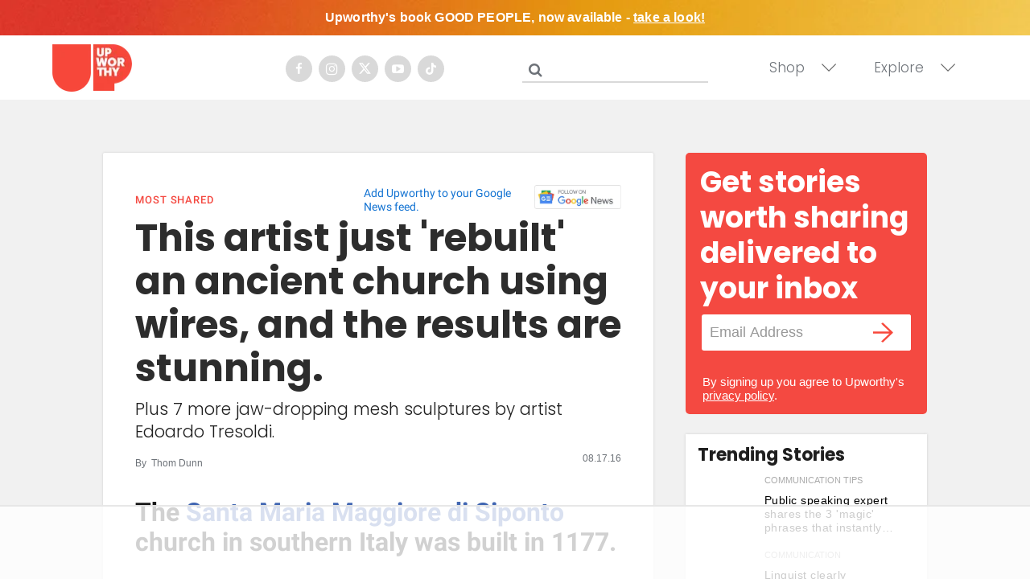

--- FILE ---
content_type: text/html
request_url: https://giphy.com/embed/lqmTFTLW9eiB0GANq3
body_size: 2921
content:

<!DOCTYPE html>
<html>
    <head>
        <meta charset="utf-8" />
        <title>Bad Vibes Negativity GIF by KLEVR - Find &amp; Share on GIPHY</title>
        
            <link rel="canonical" href="https://giphy.com/gifs/KlevrSolutions-iconic-bad-vibes-klevr-lqmTFTLW9eiB0GANq3" />
        
        <meta name="description" content="Discover &amp; share this KLEVR GIF with everyone you know. GIPHY is how you search, share, discover, and create GIFs." />
        <meta name="author" content="GIPHY" />
        <meta name="keywords" content="Animated GIFs, GIFs, Giphy" />
        <meta name="alexaVerifyID" content="HMyPJIK-pLEheM5ACWFf6xvnA2U" />
        <meta name="viewport" content="width=device-width, initial-scale=1" />
        <meta name="robots" content="noindex, noimageindex, noai, noimageai" />
        <meta property="og:url" content="https://media3.giphy.com/media/v1.Y2lkPWRkYTI0ZDUwMmY3bWxtcXFzdGpxOHQ5cnJraGZjMzZwYW56ZjFhdnVxaGI4ZzV2MiZlcD12MV9pbnRlcm5hbF9naWZfYnlfaWQmY3Q9Zw/lqmTFTLW9eiB0GANq3/giphy.gif" />
        <meta property="og:title" content="Bad Vibes Negativity GIF by KLEVR - Find &amp; Share on GIPHY" />
        <meta property="og:description" content="Discover &amp; share this KLEVR GIF with everyone you know. GIPHY is how you search, share, discover, and create GIFs." />
        <meta property="og:type" content="video.other" />
        <meta property="og:image" content="https://media3.giphy.com/media/v1.Y2lkPWRkYTI0ZDUwMmY3bWxtcXFzdGpxOHQ5cnJraGZjMzZwYW56ZjFhdnVxaGI4ZzV2MiZlcD12MV9pbnRlcm5hbF9naWZfYnlfaWQmY3Q9Zw/lqmTFTLW9eiB0GANq3/200.gif" />
        <meta property="og:site_name" content="GIPHY" />
        <meta property="fb:app_id" content="406655189415060" />
        <meta name="twitter:card" value="player" />
        <meta name="twitter:title" value="Bad Vibes Negativity GIF by KLEVR - Find &amp; Share on GIPHY" />
        <meta name="twitter:description" value="Discover &amp; share this KLEVR GIF with everyone you know. GIPHY is how you search, share, discover, and create GIFs." />
        <meta name="twitter:image" value="https://media3.giphy.com/media/v1.Y2lkPWRkYTI0ZDUwMmY3bWxtcXFzdGpxOHQ5cnJraGZjMzZwYW56ZjFhdnVxaGI4ZzV2MiZlcD12MV9pbnRlcm5hbF9naWZfYnlfaWQmY3Q9Zw/lqmTFTLW9eiB0GANq3/giphy_s.gif" />
        <meta name="twitter:site" value="@giphy" />
        <style type="text/css">
            html,
            body {
                height: 100%;
            }

            body {
                margin: 0;
                padding: 0;
            }

            .embed {
                background: no-repeat url('https://media3.giphy.com/media/v1.Y2lkPWRkYTI0ZDUwMmY3bWxtcXFzdGpxOHQ5cnJraGZjMzZwYW56ZjFhdnVxaGI4ZzV2MiZlcD12MV9pbnRlcm5hbF9naWZfYnlfaWQmY3Q9Zw/lqmTFTLW9eiB0GANq3/200w_s.gif') center center;
                background-size: contain;
                height: 100%;
                width: 100%;
            }
        </style>
    </head>
    <!-- Google Tag Manager -->
    <script>
        ;(function (w, d, s, l, i) {
            w[l] = w[l] || []
            w[l].push({ 'gtm.start': new Date().getTime(), event: 'gtm.js' })
            var f = d.getElementsByTagName(s)[0],
                j = d.createElement(s),
                dl = l != 'dataLayer' ? '&l=' + l : ''
            j.async = true
            j.src = 'https://www.googletagmanager.com/gtm.js?id=' + i + dl
            f.parentNode.insertBefore(j, f)
        })(window, document, 'script', 'dataLayer', 'GTM-WJSSCWX')
    </script>
    <!-- End Google Tag Manager -->

    <script async src="https://www.googletagmanager.com/gtag/js?id=G-VNYPEBL4PG"></script>

    <body>
        <!-- Google Tag Manager (noscript) -->
        <noscript
            ><iframe
                src="https://www.googletagmanager.com/ns.html?id=GTM-WJSSCWX"
                height="0"
                width="0"
                style="display: none; visibility: hidden"
            ></iframe
        ></noscript>
        <!-- End Google Tag Manager (noscript) -->

        <div class="embed"></div>
        <script>
            window.GIPHY_FE_EMBED_KEY = 'eDs1NYmCVgdHvI1x0nitWd5ClhDWMpRE'
            window.GIPHY_API_URL = 'https://api.giphy.com/v1/'
            window.GIPHY_PINGBACK_URL = 'https://pingback.giphy.com'
        </script>
        <script src="/static/dist/runtime.a9eab25a.bundle.js"></script> <script src="/static/dist/gifEmbed.80980e8d.bundle.js"></script>
        <script>
            var Giphy = Giphy || {};
            if (Giphy.renderGifEmbed) {
                Giphy.renderGifEmbed(document.querySelector('.embed'), {
                    gif: {"id": "lqmTFTLW9eiB0GANq3", "title": "Bad Vibes Negativity GIF by KLEVR", "images": {"hd": {"width": 960, "height": 540, "mp4": "https://media3.giphy.com/media/v1.Y2lkPWRkYTI0ZDUwMmY3bWxtcXFzdGpxOHQ5cnJraGZjMzZwYW56ZjFhdnVxaGI4ZzV2MiZlcD12MV9pbnRlcm5hbF9naWZfYnlfaWQmY3Q9Zw/lqmTFTLW9eiB0GANq3/giphy-hd.mp4", "mp4_size": 2947497}, "looping": {"mp4": "https://media3.giphy.com/media/v1.Y2lkPWRkYTI0ZDUwMmY3bWxtcXFzdGpxOHQ5cnJraGZjMzZwYW56ZjFhdnVxaGI4ZzV2MiZlcD12MV9pbnRlcm5hbF9naWZfYnlfaWQmY3Q9Zw/lqmTFTLW9eiB0GANq3/giphy-loop.mp4", "mp4_size": 3029369}, "source": {"url": "https://media3.giphy.com/media/v1.Y2lkPWRkYTI0ZDUwMmY3bWxtcXFzdGpxOHQ5cnJraGZjMzZwYW56ZjFhdnVxaGI4ZzV2MiZlcD12MV9pbnRlcm5hbF9naWZfYnlfaWQmY3Q9Zw/lqmTFTLW9eiB0GANq3/source.mp4", "width": 960, "height": 540, "size": 5925599}, "downsized": {"url": "https://media3.giphy.com/media/v1.Y2lkPWRkYTI0ZDUwMmY3bWxtcXFzdGpxOHQ5cnJraGZjMzZwYW56ZjFhdnVxaGI4ZzV2MiZlcD12MV9pbnRlcm5hbF9naWZfYnlfaWQmY3Q9Zw/lqmTFTLW9eiB0GANq3/giphy-downsized.gif", "width": 384, "height": 216, "size": 1901845}, "downsized_large": {"url": "https://media3.giphy.com/media/v1.Y2lkPWRkYTI0ZDUwMmY3bWxtcXFzdGpxOHQ5cnJraGZjMzZwYW56ZjFhdnVxaGI4ZzV2MiZlcD12MV9pbnRlcm5hbF9naWZfYnlfaWQmY3Q9Zw/lqmTFTLW9eiB0GANq3/giphy.gif", "width": 480, "height": 270, "size": 3632695}, "downsized_medium": {"url": "https://media3.giphy.com/media/v1.Y2lkPWRkYTI0ZDUwMmY3bWxtcXFzdGpxOHQ5cnJraGZjMzZwYW56ZjFhdnVxaGI4ZzV2MiZlcD12MV9pbnRlcm5hbF9naWZfYnlfaWQmY3Q9Zw/lqmTFTLW9eiB0GANq3/giphy.gif", "width": 480, "height": 270, "size": 3632695}, "downsized_small": {"width": 318, "height": 180, "mp4": "https://media3.giphy.com/media/v1.Y2lkPWRkYTI0ZDUwMmY3bWxtcXFzdGpxOHQ5cnJraGZjMzZwYW56ZjFhdnVxaGI4ZzV2MiZlcD12MV9pbnRlcm5hbF9naWZfYnlfaWQmY3Q9Zw/lqmTFTLW9eiB0GANq3/giphy-downsized-small.mp4", "mp4_size": 198904}, "downsized_still": {"url": "https://media3.giphy.com/media/v1.Y2lkPWRkYTI0ZDUwMmY3bWxtcXFzdGpxOHQ5cnJraGZjMzZwYW56ZjFhdnVxaGI4ZzV2MiZlcD12MV9pbnRlcm5hbF9naWZfYnlfaWQmY3Q9Zw/lqmTFTLW9eiB0GANq3/giphy-downsized_s.gif", "width": 384, "height": 216, "size": 34708}, "fixed_height": {"url": "https://media3.giphy.com/media/v1.Y2lkPWRkYTI0ZDUwMmY3bWxtcXFzdGpxOHQ5cnJraGZjMzZwYW56ZjFhdnVxaGI4ZzV2MiZlcD12MV9pbnRlcm5hbF9naWZfYnlfaWQmY3Q9Zw/lqmTFTLW9eiB0GANq3/200.gif", "width": 356, "height": 200, "size": 1759479, "mp4": "https://media3.giphy.com/media/v1.Y2lkPWRkYTI0ZDUwMmY3bWxtcXFzdGpxOHQ5cnJraGZjMzZwYW56ZjFhdnVxaGI4ZzV2MiZlcD12MV9pbnRlcm5hbF9naWZfYnlfaWQmY3Q9Zw/lqmTFTLW9eiB0GANq3/200.mp4", "mp4_size": 496850, "webp": "https://media3.giphy.com/media/v1.Y2lkPWRkYTI0ZDUwMmY3bWxtcXFzdGpxOHQ5cnJraGZjMzZwYW56ZjFhdnVxaGI4ZzV2MiZlcD12MV9pbnRlcm5hbF9naWZfYnlfaWQmY3Q9Zw/lqmTFTLW9eiB0GANq3/200.webp", "webp_size": 1057668}, "fixed_height_downsampled": {"url": "https://media3.giphy.com/media/v1.Y2lkPWRkYTI0ZDUwMmY3bWxtcXFzdGpxOHQ5cnJraGZjMzZwYW56ZjFhdnVxaGI4ZzV2MiZlcD12MV9pbnRlcm5hbF9naWZfYnlfaWQmY3Q9Zw/lqmTFTLW9eiB0GANq3/200_d.gif", "width": 356, "height": 200, "size": 164350, "webp": "https://media3.giphy.com/media/v1.Y2lkPWRkYTI0ZDUwMmY3bWxtcXFzdGpxOHQ5cnJraGZjMzZwYW56ZjFhdnVxaGI4ZzV2MiZlcD12MV9pbnRlcm5hbF9naWZfYnlfaWQmY3Q9Zw/lqmTFTLW9eiB0GANq3/200_d.webp", "webp_size": 125892}, "fixed_height_small": {"url": "https://media3.giphy.com/media/v1.Y2lkPWRkYTI0ZDUwMmY3bWxtcXFzdGpxOHQ5cnJraGZjMzZwYW56ZjFhdnVxaGI4ZzV2MiZlcD12MV9pbnRlcm5hbF9naWZfYnlfaWQmY3Q9Zw/lqmTFTLW9eiB0GANq3/100.gif", "width": 178, "height": 100, "size": 553163, "mp4": "https://media3.giphy.com/media/v1.Y2lkPWRkYTI0ZDUwMmY3bWxtcXFzdGpxOHQ5cnJraGZjMzZwYW56ZjFhdnVxaGI4ZzV2MiZlcD12MV9pbnRlcm5hbF9naWZfYnlfaWQmY3Q9Zw/lqmTFTLW9eiB0GANq3/100.mp4", "mp4_size": 165601, "webp": "https://media3.giphy.com/media/v1.Y2lkPWRkYTI0ZDUwMmY3bWxtcXFzdGpxOHQ5cnJraGZjMzZwYW56ZjFhdnVxaGI4ZzV2MiZlcD12MV9pbnRlcm5hbF9naWZfYnlfaWQmY3Q9Zw/lqmTFTLW9eiB0GANq3/100.webp", "webp_size": 287412}, "fixed_height_small_still": {"url": "https://media3.giphy.com/media/v1.Y2lkPWRkYTI0ZDUwMmY3bWxtcXFzdGpxOHQ5cnJraGZjMzZwYW56ZjFhdnVxaGI4ZzV2MiZlcD12MV9pbnRlcm5hbF9naWZfYnlfaWQmY3Q9Zw/lqmTFTLW9eiB0GANq3/100_s.gif", "width": 178, "height": 100, "size": 18361}, "fixed_height_still": {"url": "https://media3.giphy.com/media/v1.Y2lkPWRkYTI0ZDUwMmY3bWxtcXFzdGpxOHQ5cnJraGZjMzZwYW56ZjFhdnVxaGI4ZzV2MiZlcD12MV9pbnRlcm5hbF9naWZfYnlfaWQmY3Q9Zw/lqmTFTLW9eiB0GANq3/200_s.gif", "width": 356, "height": 200, "size": 63017}, "fixed_width": {"url": "https://media3.giphy.com/media/v1.Y2lkPWRkYTI0ZDUwMmY3bWxtcXFzdGpxOHQ5cnJraGZjMzZwYW56ZjFhdnVxaGI4ZzV2MiZlcD12MV9pbnRlcm5hbF9naWZfYnlfaWQmY3Q9Zw/lqmTFTLW9eiB0GANq3/200w.gif", "width": 200, "height": 112, "size": 662627, "mp4": "https://media3.giphy.com/media/v1.Y2lkPWRkYTI0ZDUwMmY3bWxtcXFzdGpxOHQ5cnJraGZjMzZwYW56ZjFhdnVxaGI4ZzV2MiZlcD12MV9pbnRlcm5hbF9naWZfYnlfaWQmY3Q9Zw/lqmTFTLW9eiB0GANq3/200w.mp4", "mp4_size": 189723, "webp": "https://media3.giphy.com/media/v1.Y2lkPWRkYTI0ZDUwMmY3bWxtcXFzdGpxOHQ5cnJraGZjMzZwYW56ZjFhdnVxaGI4ZzV2MiZlcD12MV9pbnRlcm5hbF9naWZfYnlfaWQmY3Q9Zw/lqmTFTLW9eiB0GANq3/200w.webp", "webp_size": 345154}, "fixed_width_downsampled": {"url": "https://media3.giphy.com/media/v1.Y2lkPWRkYTI0ZDUwMmY3bWxtcXFzdGpxOHQ5cnJraGZjMzZwYW56ZjFhdnVxaGI4ZzV2MiZlcD12MV9pbnRlcm5hbF9naWZfYnlfaWQmY3Q9Zw/lqmTFTLW9eiB0GANq3/200w_d.gif", "width": 200, "height": 112, "size": 63817, "webp": "https://media3.giphy.com/media/v1.Y2lkPWRkYTI0ZDUwMmY3bWxtcXFzdGpxOHQ5cnJraGZjMzZwYW56ZjFhdnVxaGI4ZzV2MiZlcD12MV9pbnRlcm5hbF9naWZfYnlfaWQmY3Q9Zw/lqmTFTLW9eiB0GANq3/200w_d.webp", "webp_size": 45176}, "fixed_width_small": {"url": "https://media3.giphy.com/media/v1.Y2lkPWRkYTI0ZDUwMmY3bWxtcXFzdGpxOHQ5cnJraGZjMzZwYW56ZjFhdnVxaGI4ZzV2MiZlcD12MV9pbnRlcm5hbF9naWZfYnlfaWQmY3Q9Zw/lqmTFTLW9eiB0GANq3/100w.gif", "width": 100, "height": 56, "size": 200748, "mp4": "https://media3.giphy.com/media/v1.Y2lkPWRkYTI0ZDUwMmY3bWxtcXFzdGpxOHQ5cnJraGZjMzZwYW56ZjFhdnVxaGI4ZzV2MiZlcD12MV9pbnRlcm5hbF9naWZfYnlfaWQmY3Q9Zw/lqmTFTLW9eiB0GANq3/100w.mp4", "mp4_size": 67955, "webp": "https://media3.giphy.com/media/v1.Y2lkPWRkYTI0ZDUwMmY3bWxtcXFzdGpxOHQ5cnJraGZjMzZwYW56ZjFhdnVxaGI4ZzV2MiZlcD12MV9pbnRlcm5hbF9naWZfYnlfaWQmY3Q9Zw/lqmTFTLW9eiB0GANq3/100w.webp", "webp_size": 110868}, "fixed_width_small_still": {"url": "https://media3.giphy.com/media/v1.Y2lkPWRkYTI0ZDUwMmY3bWxtcXFzdGpxOHQ5cnJraGZjMzZwYW56ZjFhdnVxaGI4ZzV2MiZlcD12MV9pbnRlcm5hbF9naWZfYnlfaWQmY3Q9Zw/lqmTFTLW9eiB0GANq3/100w_s.gif", "width": 100, "height": 56, "size": 7477}, "fixed_width_still": {"url": "https://media3.giphy.com/media/v1.Y2lkPWRkYTI0ZDUwMmY3bWxtcXFzdGpxOHQ5cnJraGZjMzZwYW56ZjFhdnVxaGI4ZzV2MiZlcD12MV9pbnRlcm5hbF9naWZfYnlfaWQmY3Q9Zw/lqmTFTLW9eiB0GANq3/200w_s.gif", "width": 200, "height": 112, "size": 22210}, "original": {"url": "https://media3.giphy.com/media/v1.Y2lkPWRkYTI0ZDUwMmY3bWxtcXFzdGpxOHQ5cnJraGZjMzZwYW56ZjFhdnVxaGI4ZzV2MiZlcD12MV9pbnRlcm5hbF9naWZfYnlfaWQmY3Q9Zw/lqmTFTLW9eiB0GANq3/giphy.gif", "width": 480, "height": 270, "size": 3632695, "frames": 61, "hash": "5eefe1356e023537c2192d133f43f5f8", "mp4": "https://media3.giphy.com/media/v1.Y2lkPWRkYTI0ZDUwMmY3bWxtcXFzdGpxOHQ5cnJraGZjMzZwYW56ZjFhdnVxaGI4ZzV2MiZlcD12MV9pbnRlcm5hbF9naWZfYnlfaWQmY3Q9Zw/lqmTFTLW9eiB0GANq3/giphy.mp4", "mp4_size": 825560, "webp": "https://media3.giphy.com/media/v1.Y2lkPWRkYTI0ZDUwMmY3bWxtcXFzdGpxOHQ5cnJraGZjMzZwYW56ZjFhdnVxaGI4ZzV2MiZlcD12MV9pbnRlcm5hbF9naWZfYnlfaWQmY3Q9Zw/lqmTFTLW9eiB0GANq3/giphy.webp", "webp_size": 1736908}, "original_mp4": {"width": 480, "height": 270, "mp4": "https://media3.giphy.com/media/v1.Y2lkPWRkYTI0ZDUwMmY3bWxtcXFzdGpxOHQ5cnJraGZjMzZwYW56ZjFhdnVxaGI4ZzV2MiZlcD12MV9pbnRlcm5hbF9naWZfYnlfaWQmY3Q9Zw/lqmTFTLW9eiB0GANq3/giphy.mp4", "mp4_size": 825560}, "original_still": {"url": "https://media3.giphy.com/media/v1.Y2lkPWRkYTI0ZDUwMmY3bWxtcXFzdGpxOHQ5cnJraGZjMzZwYW56ZjFhdnVxaGI4ZzV2MiZlcD12MV9pbnRlcm5hbF9naWZfYnlfaWQmY3Q9Zw/lqmTFTLW9eiB0GANq3/giphy_s.gif", "width": 480, "height": 270, "size": 108712}, "preview": {"width": 116, "height": 66, "mp4": "https://media3.giphy.com/media/v1.Y2lkPWRkYTI0ZDUwMmY3bWxtcXFzdGpxOHQ5cnJraGZjMzZwYW56ZjFhdnVxaGI4ZzV2MiZlcD12MV9pbnRlcm5hbF9naWZfYnlfaWQmY3Q9Zw/lqmTFTLW9eiB0GANq3/giphy-preview.mp4", "mp4_size": 38891}, "preview_gif": {"url": "https://media3.giphy.com/media/v1.Y2lkPWRkYTI0ZDUwMmY3bWxtcXFzdGpxOHQ5cnJraGZjMzZwYW56ZjFhdnVxaGI4ZzV2MiZlcD12MV9pbnRlcm5hbF9naWZfYnlfaWQmY3Q9Zw/lqmTFTLW9eiB0GANq3/giphy-preview.gif", "width": 100, "height": 56, "size": 30372}, "preview_webp": {"url": "https://media3.giphy.com/media/v1.Y2lkPWRkYTI0ZDUwMmY3bWxtcXFzdGpxOHQ5cnJraGZjMzZwYW56ZjFhdnVxaGI4ZzV2MiZlcD12MV9pbnRlcm5hbF9naWZfYnlfaWQmY3Q9Zw/lqmTFTLW9eiB0GANq3/giphy-preview.webp", "width": 100, "height": 56, "size": 27450}}, "is_video": false, "tags": [], "cta": {"text": "", "link": ""}, "featured_tags": [], "embed_url": "https://giphy.com/embed/lqmTFTLW9eiB0GANq3", "relative_url": "/gifs/KlevrSolutions-iconic-bad-vibes-klevr-lqmTFTLW9eiB0GANq3", "type": "gif", "index_id": 128886895, "slug": "KlevrSolutions-iconic-bad-vibes-klevr-lqmTFTLW9eiB0GANq3", "url": "https://giphy.com/gifs/KlevrSolutions-iconic-bad-vibes-klevr-lqmTFTLW9eiB0GANq3", "short_url": null, "bitly_url": null, "username": "KlevrSolutions", "rating": "g", "source_image_url": null, "source_post_url": "", "source_content_url": null, "source_tld": "", "source_domain": null, "source_caption": "", "source_body": null, "has_attribution": false, "is_hidden": false, "is_removed": false, "is_community": false, "is_anonymous": false, "is_featured": false, "is_realtime": false, "is_indexable": null, "is_sticker": false, "is_preserve_size": null, "is_trending": false, "gps_no_trend": false, "create_datetime": null, "update_datetime": null, "trending_datetime": null, "external_media": null, "import_type": null, "user": {"id": 21126407, "username": "KlevrSolutions", "avatar_url": "https://media.giphy.com/avatars/KlevrSolutions/oRyYAjjly9yz.png", "display_name": "KLEVR", "user_type": "partner", "twitter": "", "is_public": true, "is_verified": false, "is_freelance": false, "is_community": false, "is_upgraded": true, "is_partner_or_artist": true, "suppress_chrome": true, "website_url": "http://www.klevr.events", "twitter_url": "", "facebook_url": "https://www.facebook.com/klevrsolutions/", "instagram_url": "https://instagram.com/klevrsolutions", "tumblr_url": "", "tiktok_url": "", "youtube_url": "", "attribution_display_name": "KLEVR", "disable_freelance_popup": false, "name": "KLEVR", "about_bio": "Event Management Agency Based in South Florida", "description": "Event Management Agency Based in South Florida", "profile_url": "https://giphy.com/KlevrSolutions"}, "alt_text": ""},
                    autoPlay: "",
                    hideVideo: false,
                    isTwitter: false,
                    trackingQueryString: 'utm_source=iframe&utm_medium=embed&utm_campaign=Embeds&utm_term=https://www.upworthy.com/communication-expert-shares-3-step-reset-method-for-dealing-with-extremely-negative-people?utm_source=upworthy.com&amp;utm_medium=amazon&amp;utm_campaign=https%3A%2F%2Fwww.amazon.com%2FUpworthy-GOOD-PEOPLE-Stories-Humanity%2Fdp%2F1426223463&amp;_bhlid=ee6e5eab8b8d9cb29c855f70f6bdfa60411bd21f'
                })
            }
        </script>
    </body>
</html>


--- FILE ---
content_type: text/html
request_url: https://api.intentiq.com/profiles_engine/ProfilesEngineServlet?at=39&mi=10&dpi=936734067&pt=17&dpn=1&iiqidtype=2&iiqpcid=2f4f7f15-1ef3-47b4-9a43-afb5a0575be2&iiqpciddate=1768874224739&pcid=ac0fb9bc-0fe8-4b2c-b01d-3ffc66f0fef9&idtype=3&gdpr=0&japs=false&jaesc=0&jafc=0&jaensc=0&jsver=0.33&testGroup=A&source=pbjs&ABTestingConfigurationSource=group&abtg=A&vrref=https%3A%2F%2Fwww.upworthy.com
body_size: 56
content:
{"abPercentage":97,"adt":1,"ct":2,"isOptedOut":false,"data":{"eids":[]},"dbsaved":"false","ls":true,"cttl":86400000,"abTestUuid":"g_b58400a6-d88d-4ac5-87db-8478c71b49dd","tc":9,"sid":-386099273}

--- FILE ---
content_type: text/html; charset=utf-8
request_url: https://www.google.com/recaptcha/api2/aframe
body_size: 267
content:
<!DOCTYPE HTML><html><head><meta http-equiv="content-type" content="text/html; charset=UTF-8"></head><body><script nonce="UwGDXIhogstI0FZLmUrTRQ">/** Anti-fraud and anti-abuse applications only. See google.com/recaptcha */ try{var clients={'sodar':'https://pagead2.googlesyndication.com/pagead/sodar?'};window.addEventListener("message",function(a){try{if(a.source===window.parent){var b=JSON.parse(a.data);var c=clients[b['id']];if(c){var d=document.createElement('img');d.src=c+b['params']+'&rc='+(localStorage.getItem("rc::a")?sessionStorage.getItem("rc::b"):"");window.document.body.appendChild(d);sessionStorage.setItem("rc::e",parseInt(sessionStorage.getItem("rc::e")||0)+1);localStorage.setItem("rc::h",'1768874256225');}}}catch(b){}});window.parent.postMessage("_grecaptcha_ready", "*");}catch(b){}</script></body></html>

--- FILE ---
content_type: text/plain
request_url: https://rtb.openx.net/openrtbb/prebidjs
body_size: -223
content:
{"id":"42f71a56-bebe-49ee-a728-d24b56fd63ec","nbr":0}

--- FILE ---
content_type: text/plain; charset=UTF-8
request_url: https://at.teads.tv/fpc?analytics_tag_id=PUB_17002&tfpvi=&gdpr_consent=&gdpr_status=22&gdpr_reason=220&ccpa_consent=&sv=prebid-v1
body_size: 56
content:
MzQzMjIyMzgtYzJhMi00YzliLWFiM2QtNDk3NWRhODYwZDE0IzktNA==

--- FILE ---
content_type: text/plain
request_url: https://rtb.openx.net/openrtbb/prebidjs
body_size: -223
content:
{"id":"2908df43-3297-4e08-82c1-d82dbde28e3f","nbr":0}

--- FILE ---
content_type: text/plain
request_url: https://rtb.openx.net/openrtbb/prebidjs
body_size: -223
content:
{"id":"1355da26-5745-4b66-9bc6-744d2b618530","nbr":0}

--- FILE ---
content_type: text/plain
request_url: https://rtb.openx.net/openrtbb/prebidjs
body_size: -223
content:
{"id":"367b582f-ca89-418d-be67-65c608e93da6","nbr":0}

--- FILE ---
content_type: text/plain; charset=utf-8
request_url: https://ads.adthrive.com/http-api/cv2
body_size: 11076
content:
{"om":["00eoh6e0","00xbjwwl","08298189wfv","08qi6o59","0929nj63","0av741zl","0b0m8l4f","0bb78cxw","0cpicd1q","0eionfk5","0fs6e2ri","0hly8ynw","0iyi1awv","0l51bbpm","0n2987jwr7m","0p7rptpw","0qo0m0qz","0r31j41j","0sm4lr19","1","10011/6d6f4081f445bfe6dd30563fe3476ab4","10011/8b27c31a5a670fa1f1bbaf67c61def2e","10011/b4053ef6dad340082599d9f1aa736b66","10011/b9c5ee98f275001f41279fe47aaee919","10011/ba9f11025c980a17f6936d2888902e29","10011/e74e28403778da6aabd5867faa366aee","1011_302_56651553","1011_302_56651593","1011_302_56651599","1011_302_56651755","1011_302_56652054","1011_302_57050803","1011_302_57051107","1011_302_57051286","1011_302_57055560","1011_302_57055564","1011_302_57055873","1011_46_11063302","1019_514444838","1028_8728253","10310289136970_462792722","10310289136970_462792978","10310289136970_491344903","10310289136970_491345434","10310289136970_491345701","10310289136970_559920770","10310289136970_559920874","10310289136970_559921421","10310289136970_579599725","10310289136970_594352012","10868755","10ua7afe","110_576777115309199355","11142692","11212184","11421707","11509227","11560071","11633433","11633448","1185:1610326628","1185:1610326728","11896988","11928170","11999803","12010080","12010084","12010088","12151247","12219563","12219634","12441760","124682_634","124684_177","124843_8","124844_21","124848_7","124853_7","12491645","12552078","12764879","12850754","12850755","12850756","1374w81n","1453468","14xoyqyz","1606221","1610326628","1610326728","1610326732","1611092","16_703430542","16x7UEIxQu8","17_23391206","17_23391224","17_23391296","17_23391302","17_24104666","17_24104681","17_24104693","17_24104696","17_24104726","17_24632123","17_24632125","17_24655280","17_24683311","17_24683312","17_24683315","17_24694809","17_24696317","17_24696320","17_24696322","17_24696334","17_24696337","17_24766942","17_24766946","17_24766968","17_24766970","17_24766971","17_24766984","17_24766985","17_24767197","17_24767215","17_24767217","17_24767219","17_24767222","17_24767229","17_24767234","17_24767239","17_24767241","17_24767245","17_24767248","17_24767251","17_24767534","17_24767538","17_24767562","1891/84814","19ijfw1a","19r1igh7","1IWwPyLfI28","1dwefsfs","1ktgrre1","1o3c69b1","1qlxu0yx","1r7rfn75","1zjn1epv","1zp8pjcw","1zx7wzcw","201735631","201735634","201735646","202430_200_EAAYACog7t9UKc5iyzOXBU.xMcbVRrAuHeIU5IyS9qdlP9IeJGUyBMfW1N0_","202430_200_EAAYACogfp82etiOdza92P7KkqCzDPazG1s0NmTQfyLljZ.q7ScyBDr2wK8_","202d4qe7","20421090_200_EAAYACogwcoW5vogT5vLuix.rAmo0E1Jidv8mIzVeNWxHoVoBLEyBJLAmwE_","206_262592","206_262594","206_549410","206_551337","2132:42375982","2132:44129108","2132:45327622","2132:45327624","2132:45596424","2132:45737946","2132:45871980","2132:45999649","2132:46036511","2132:46037432","2132:46038651","2132:46039897","2149:12147059","2149:12151096","2149:12156461","2149:12160736","2179:585139266317201118","2179:587183202622605216","2179:588463996220411211","2179:589289985696794383","2179:589318202881681006","2179:591283456202345442","222tsaq1","2249:553781814","2249:581439030","2249:614128746","2249:650628539","2249:664731943","2249:683766997","2249:688592726","2249:688935337","2249:691925891","2249:702153059","2249:703059924","2249:703063342","2249:703063445","2249:703064049","2249:703064761","2249:703065941","2249:704085924","2249:764384003026","226226132","2307:00eoh6e0","2307:00xbjwwl","2307:0b0m8l4f","2307:0eionfk5","2307:0r31j41j","2307:17k5v2f6","2307:1zjn1epv","2307:222tsaq1","2307:28u7c6ez","2307:2i8t2rx0","2307:3zp8ouf1","2307:43a7ptxe","2307:43jaxpr7","2307:4b80jog8","2307:4qxmmgd2","2307:4yevyu88","2307:6hye09n0","2307:6mj57yc0","2307:794di3me","2307:7cmeqmw8","2307:7xb3th35","2307:7ztkjhgq","2307:8i63s069","2307:8linfb0q","2307:96srbype","2307:9925w9vu","2307:9nex8xyd","2307:9t6gmxuz","2307:a566o9hb","2307:a7w365s6","2307:a7wye4jw","2307:a9rnhyzc","2307:b5e77p2y","2307:be4hm1i2","2307:bj4kmsd6","2307:bkkzvxfz","2307:c1hsjx06","2307:c2d7ypnt","2307:c7mn7oi0","2307:cki44jrm","2307:cv2huqwc","2307:ddoadio1","2307:dif1fgsg","2307:e0c9wt9k","2307:ehojwnap","2307:f2u8e0cj","2307:fmmrtnw7","2307:fovbyhjn","2307:fphs0z2t","2307:g749lgab","2307:ge4kwk32","2307:gpx7xks2","2307:hauz7f6h","2307:hc3zwvmz","2307:heb21q1u","2307:hf9ak5dg","2307:homyiq6b","2307:i1gs57kc","2307:jd035jgw","2307:jq895ajv","2307:k28x0smd","2307:khogx1r1","2307:kxcowe3b","2307:lu0m1szw","2307:mit1sryf","2307:mwwkdj9h","2307:n9sgp7lz","2307:np9yfx64","2307:nrs1hc5n","2307:nv0uqrqm","2307:nv5uhf1y","2307:okem47bb","2307:ouycdkmq","2307:oxs5exf6","2307:oy3b9yzx","2307:q0nt8p8d","2307:q9plh3qd","2307:ralux098","2307:rrlikvt1","2307:s2ahu2ae","2307:sk4ge5lf","2307:sr32zoh8","2307:ttvuqq7b","2307:tty470r7","2307:tvhhxsdx","2307:w6xlb04q","2307:wt0wmo2s","2307:x420t9me","2307:xal6oe9q","2307:xe7etvhg","2307:yq5t5meg","2307:zfexqyi5","23786257","239604426","2409_15064_70_85808977","2409_15064_70_85809022","2409_25495_176_CR52092919","2409_25495_176_CR52092920","2409_25495_176_CR52092921","2409_25495_176_CR52092922","2409_25495_176_CR52092923","2409_25495_176_CR52092954","2409_25495_176_CR52092956","2409_25495_176_CR52092957","2409_25495_176_CR52092958","2409_25495_176_CR52092959","2409_25495_176_CR52150651","2409_25495_176_CR52153848","2409_25495_176_CR52153849","2409_25495_176_CR52175340","2409_25495_176_CR52178314","2409_25495_176_CR52178315","2409_25495_176_CR52178316","2409_25495_176_CR52186411","2409_25495_176_CR52188001","2409_91366_409_216496","24598434","24602716","246638579","24694809","24694815","24947","25048198","25048614","25_0l51bbpm","25_52qaclee","25_53v6aquw","25_87z6cimm","25_a9gy0zdv","25_c1hsjx06","25_cfnass1q","25_gypb2tdl","25_hkxtc1wk","25_pvjtapo1","25_sgaw7i5o","25_sgok9phv","25_utberk8n","25_wk8exctl","25_xz6af56d","26210676","262592","262594","2662_199916_8153721","2662_199916_8153737","2662_199916_8153741","2662_200562_7546334","2662_200562_7546344","2662_200562_8166427","2662_200562_8172720","2662_200562_8172741","2662_255125_8179376","2676:80072816","2676:85690536","2676:85729650","2676:85807320","2676:85807340","2676:85807343","2676:86739509","2676:86894912","2676:86894914","2711_15051_12151096","2711_64_10868755","2711_64_11999803","2711_64_12147059","2711_64_12151096","2711_64_12151247","2711_64_12156461","2711_64_12160736","27157563","2715_9888_262592","2715_9888_262594","2715_9888_551337","2760:176_CR52092920","2760:176_CR52092957","2760:176_CR52153849","2760:176_CR52175340","2760:176_CR52186411","2760:176_CR52190519","286bn7o6","28925636","28933536","28u7c6ez","29414696","29414711","29414845","29451548","2974:8168475","2974:8168537","2974:8168540","2974:8168581","29_695879895","2_206_554442","2_206_554462","2_206_554478","2_269_2:34448:73329:1043127","2eybxjpm","2i8t2rx0","2kbya8ki","2mokbgft","2qbp7g0b","2vx824el","2xlub49u","2yor97dj","2yya934z","3018/183193c42043ea6b0a89b98df8958aa0","3018/33f9f6fa6f42437f6890dad2fe53ae94","3018/4e63f066edbb1a6fadb9cec13de2c8b2","3018/c4bded0cd8886052f27231a38dc6d7d0","3018/f3a529bfb2b2ca9ef2506b1a4827e965","306_24104687","306_24104711","306_24598434","306_24632123","306_24694809","306_24694815","306_24767241","308_125203_15","308_125204_11","31334462","31qdo7ks","32j56hnc","3335_25247_700109379","33419345","33419362","33627671","33639785","34018819","34182009","3490:CR52058082","3490:CR52092919","3490:CR52092920","3490:CR52092921","3490:CR52092922","3490:CR52092923","3490:CR52092956","3490:CR52092957","3490:CR52092959","3490:CR52150651","3490:CR52175339","3490:CR52175340","3490:CR52178314","3490:CR52178315","3490:CR52178316","3490:CR52186411","3490:CR52186412","3490:CR52188001","3490:CR52190519","3490:CR52212685","3490:CR52212688","3490:CR52223710","3490:CR52223725","3658_136236_fphs0z2t","3658_15032_7ztkjhgq","3658_15032_bkkzvxfz","3658_15032_qq1yf9hr","3658_15180_T26338217","3658_15866_96srbype","3658_15936_2i8t2rx0","3658_175625_be4hm1i2","3658_189849_okem47bb","3658_20625_794di3me","3658_22070_2qbp7g0b","3658_248515_d8ijy7f2","3658_253373_sk4ge5lf","3658_582283_np9yfx64","3658_582283_xe7etvhg","3658_606708_0eionfk5","3658_608718_fovbyhjn","3658_67113_8linfb0q","3658_87236_xal6oe9q","3658_87799_c7mn7oi0","3658_87799_jq895ajv","3658_90931_T23254487","36_46_11421707","36_46_11881007","36_46_11999803","3702_139777_24765460","3702_139777_24765461","3702_139777_24765466","3702_139777_24765477","3702_139777_24765483","3702_139777_24765484","381513943572","38557829","38557841","38877658","39303318","39350186","39364467","39385380","39bi80kl","3LMBEkP-wis","3a2nyp64","3c5dkic6","3g2983rp3bd","3g3rp3bd","3gmymj0g","3o6augn1","3tkh4kx1","3x7t8epg","40854655","409_216324","409_216366","409_216383","409_216384","409_216386","409_216387","409_216396","409_216402","409_216404","409_216406","409_216408","409_216416","409_216504","409_220149","409_220169","409_220338","409_223591","409_223597","409_223599","409_225978","409_225982","409_225987","409_225988","409_225990","409_226314","409_226321","409_226322","409_226326","409_226327","409_226336","409_226341","409_226342","409_226352","409_226361","409_226362","409_226370","409_226371","409_226374","409_226377","409_227223","409_227224","409_227239","409_228059","409_228065","409_228070","409_228089","409_228346","409_228349","409_228351","409_228354","409_228362","409_228363","409_228370","409_228373","409_228380","409_230713","409_230717","409_230726","409_230729","409_230738","409_231798","415631156","42156798","42839440","429_UkdZRlEEBAZFAQEbQEENWggUDVEIFRZM","43910314","43919974","43919976","43919984","43919985","439246469228","43a7ptxe","43ij8vfd","43jaxpr7","45327624","45737946","45871980","458901553568","46036511","46039087","46039943","4714_18819_O2MUFYO2EVF3HICS47HE4T","47192068","4771_139789_1610269202","4771_67437_1610326628","47745490","47869802","481703827","485027845327","48575963","48594493","48616185","48621657","48700649","48739100","48739106","48739120","48877306","49039749","49064328","49065887","4941614","4941618","4947806","4972638","4972640","49869015","49nvlv5f","4aqwokyz","4fk9nxse","4pykxt9i","4qxmmgd2","4rfhl2qu","4yevyu88","501420","501_76_54849761-3e17-44c3-b668-808315323fd3","501_76_dc8d076c-bdca-47b3-b013-d4c1ec524dd4","501_76_fa236cca-ca9a-4bf2-9378-bb88660c2c0e","50447579","50479792","51372397","51372410","516_70_86894914","521_425_203499","521_425_203500","521_425_203501","521_425_203502","521_425_203504","521_425_203505","521_425_203506","521_425_203507","521_425_203508","521_425_203509","521_425_203514","521_425_203515","521_425_203516","521_425_203517","521_425_203518","521_425_203523","521_425_203524","521_425_203525","521_425_203526","521_425_203529","521_425_203534","521_425_203535","521_425_203536","521_425_203538","521_425_203540","521_425_203541","521_425_203542","521_425_203543","521_425_203608","521_425_203609","521_425_203611","521_425_203613","521_425_203614","521_425_203615","521_425_203617","521_425_203620","521_425_203621","521_425_203623","521_425_203624","521_425_203627","521_425_203630","521_425_203631","521_425_203632","521_425_203633","521_425_203635","521_425_203636","521_425_203639","521_425_203641","521_425_203644","521_425_203645","521_425_203646","521_425_203647","521_425_203651","521_425_203653","521_425_203654","521_425_203656","521_425_203657","521_425_203659","521_425_203663","521_425_203669","521_425_203671","521_425_203674","521_425_203675","521_425_203676","521_425_203677","521_425_203678","521_425_203681","521_425_203683","521_425_203686","521_425_203687","521_425_203689","521_425_203691","521_425_203692","521_425_203693","521_425_203695","521_425_203696","521_425_203698","521_425_203700","521_425_203702","521_425_203703","521_425_203704","521_425_203705","521_425_203706","521_425_203708","521_425_203709","521_425_203710","521_425_203711","521_425_203712","521_425_203714","521_425_203726","521_425_203728","521_425_203729","521_425_203730","521_425_203731","521_425_203732","521_425_203733","521_425_203735","521_425_203736","521_425_203738","521_425_203739","521_425_203740","521_425_203741","521_425_203742","521_425_203743","521_425_203744","521_425_203745","521_425_203863","521_425_203864","521_425_203865","521_425_203867","521_425_203868","521_425_203871","521_425_203877","521_425_203878","521_425_203879","521_425_203880","521_425_203884","521_425_203885","521_425_203887","521_425_203890","521_425_203891","521_425_203892","521_425_203893","521_425_203896","521_425_203897","521_425_203898","521_425_203899","521_425_203900","521_425_203901","521_425_203905","521_425_203906","521_425_203907","521_425_203908","521_425_203909","521_425_203912","521_425_203916","521_425_203917","521_425_203918","521_425_203921","521_425_203922","521_425_203924","521_425_203926","521_425_203928","521_425_203929","521_425_203932","521_425_203933","521_425_203934","521_425_203935","521_425_203936","521_425_203937","521_425_203938","521_425_203939","521_425_203940","521_425_203943","521_425_203945","521_425_203946","521_425_203947","521_425_203952","521_425_203956","521_425_203958","521_425_203959","521_425_203961","521_425_203963","521_425_203965","521_425_203970","521_425_203972","521_425_203973","521_425_203975","521_425_203976","521_425_203977","521_425_203979","521_425_203981","52322104","529116283156","529116283159","53osz248","53v6aquw","54779847","54779856","54779873","547869","549410","55092222","5510:6mj57yc0","5510:7ztkjhgq","5510:cymho2zs","5510:emhpbido","5510:kecbwzbd","5510:ouycdkmq","5510:pefxr7k2","5510:quk7w53j","5510:t393g7ye","5510:x3nl5llg","55116643","55167461","55344524","553458","553781221","553781814","553782314","553950","554459","554472","554480","555_165_784880274628","555_165_785452909130","5563_66529_OADD2.10239402530587_1GDQ9HISWK1V8GZD7","5563_66529_OADD2.1178676524527878_1FWKO2OB8UEF3EH","5563_66529_OADD2.1316115555006003_1IJZSHRZK43DPWP","5563_66529_OADD2.7284327918173_1OPUUJ6K5HLG3XZQMK","5563_66529_OADD2.7284328140867_1QMTXCF8RUAKUSV9ZP","5563_66529_OADD2.7284328163393_196P936VYRAEYC7IJY","5563_66529_OADD2.7353040902703_13KLDS4Y16XT0RE5IS","5563_66529_OADD2.7353040902704_12VHHVEFFXH8OJ4LUR","5563_66529_OADD2.7353043681733_1CTKQ7RI7E0NJH0GJ0","5563_66529_OADD2.7353083169082_14CHQFJEGBEH1W68BV","5563_66529_OAIP.1a822c5c9d55f8c9ff283b44f36f01c3","5563_66529_OAIP.7139dd6524c85e94ad15863e778f376a","5563_66529_OAIP.7eb88eea24ecd8378362146ed759f459","5563_66529_OAIP.b68940c0fa12561ebd4bcaf0bb889ff9","5563_66529_OAIP.c2c1b2ac6ad170098b018d3cbaa35002","5563_66529_OAIP.e577cb7e1e095536c88e98842156467a","55651526","55726194","557_409_216392","557_409_216396","557_409_216398","557_409_216606","557_409_220139","557_409_220149","557_409_220332","557_409_220343","557_409_220344","557_409_220346","557_409_220354","557_409_220364","557_409_223589","557_409_223593","557_409_223599","557_409_225988","557_409_226311","557_409_226312","557_409_227223","557_409_228054","557_409_228055","557_409_228059","557_409_228064","557_409_228065","557_409_228105","557_409_228349","557_409_228354","557_409_228356","557_409_228363","557_409_230714","557_409_230731","557_409_235268","557_409_235503","557_409_235544","55826909","558_93_cv2huqwc","558_93_l2zwpdg7","558_93_lu0m1szw","558_93_u7pifvgm","558_93_xe7etvhg","55965333","56018481","560_74_16223118","560_74_18298317","561282405","56341213","56635908","56635945","56635955","5670:8168479","5670:8168586","5670:8182933","56794606","567_269_2:3528:19850:32507","5700:553781814","57149985","5726507783","5726594343","576777115309199355","579121053608376283","57961627","58117332","58310259131_553781220","58310259131_553781814","583652883178231326","585139266317201118","588366512778827143","588969843258627169","589289985696794383","591283456202345442","593674671","594033992319641821","59664236","59751535","59751572","59780459","59873192","59873208","59873214","59873222","59873223","59873227","59873230","59873231","5989_1799740_703656485","5989_1799740_704067611","5989_1799740_704085924","5ia3jbdy","5jesg1yh","5nes216g","6026574625","60398509","60480462","609577512","60f5a06w","61082324","61085224","61174500","61210719","6126589193","613344ix","61456734","61900466","61916211","61916223","61916225","61916227","61916229","61926845","61932920","61932925","61932933","61932957","61949616","62019442","62020288","62187798","62217768","6226505231","6226505239","6226522291","6226530649","6226534255","6250_66552_1028360416","6250_66552_1028859836","6250_66552_1096695033","6250_66552_1097894163","6250_66552_1098294543","6250_66552_1112487743","6250_66552_1112688573","6250_66552_1112888883","6250_66552_1114488823","6250_66552_916993094","6250_66552_917082254","6250_66552_977401626","6250_66552_977688466","62667314","62667320","627225143","627227759","627290883","627301267","627309156","627309159","627506494","62785693","628015148","628086965","628153053","628222860","628223277","628360579","628360582","628444259","628444349","628444433","628444439","628456310","628456379","628456391","628610892","628622163","628622172","628622178","628622241","628622244","628622247","628622250","628683371","628687043","628687157","628687460","628687463","62873662","628803013","628841673","628990952","629007394","629009180","629167998","629168001","629168010","629168565","629171196","629171202","629255550","629350437","62946734","62946736","62946743","62946748","62946751","629488423","62959980","62962171","62980343","62980383","62980385","62981075","629817930","62981822","62987257","629984747","630137823","63036544","63045438","63047267","6365_61796_742174851279","6365_61796_784844652399","6365_61796_784880263591","6365_61796_784880274628","6365_61796_784880275132","6365_61796_784880275657","6365_61796_785326944621","6365_61796_785361576712","6365_61796_785452881104","6365_61796_785452908677","6365_61796_785452909130","6365_61796_788913549806","6365_61796_790184873203","6365_61796_790703534099","6365_61796_793303452475","6365_61796_793303452619","6365_61796_793381057673","6365_61796_793381057802","6365_61796_793381067213","63barbg1","63t6qg56","64nyk26q","651637459","651637461","651637462","6547_67916_UdPluLEY0XBF6rtIfWFc","659216891404","659713728691","668547507","66_c7tc2eqfi3hfh0yxo14s","670_9916_462792722","670_9916_462792978","670_9916_491345701","670_9916_559920874","673522611","679271129","679271132","67swazxr","680597458938","680_99480_700109389","680_99480_700109391","688070999","688078501","690_99485_1610326628","690_99485_1610326728","695879867","695879872","695879875","695879895","695879898","695879922","695879935","696314600","696332890","697189874","697189880","697189892","697189925","697189927","697189930","697189950","697189963","697189965","697189999","697190006","697190037","697190050","697199588","697199614","697525780","697525781","697525791","697525793","697525795","697525805","697525824","697876985","697876988","697876994","697876997","697876998","697876999","697893164","697893306","697893361","697893592","698245753","698496780","699131983","699132041","699206786","699554059","699812857","699813340","699824707","6hye09n0","6mj57yc0","6mrds7pc","6p39oadw","6qy0hs97","700109389","701276081","701278088","702423494","702759095","702759484","702759680","702924175","703651577","703896169","703930636","704475727","704886270","704890558","704890663","705293660","705643569","705748877","706200660","70_79096170","70_80070335","70_85473576","70_85473587","70_85473592","70_86082701","70_86109605","722477144123","725307736711","730465715401","732423349811","7354_111700_86509222","7354_111700_86509958","7354_138543_79096186","7354_138543_80072819","7354_138543_80072836","7354_138543_83447271","7354_138543_85444395","7354_138543_85444749","7354_138543_85445129","7354_138543_85445175","7354_138543_85445179","7354_138543_85445183","7354_138543_85445206","7354_138543_85807301","7354_138543_85807305","7354_138543_85807307","7354_138543_85807308","7354_138543_85807320","7354_138543_85807343","7354_138543_85808988","7354_138543_85809022","7354_138543_85809050","7354_229128_86112923","735693786911","736004695154","737408699958","7414_121891_5660399","746011608948","74_462792722","74_462792978","74_491345701","76odrdws","78827816","790703534069","790703534108","793266583179","793266622530","793303452619","793303802137","79482162","794di3me","79507196","7969_149355_45142083","7969_149355_45327624","7969_149355_45737946","7969_149355_45871980","7969_149355_45919811","7969_149355_45941257","7969_149355_45999649","7969_149355_46036624","7cmeqmw8","7fc6xgyo","7i30xyr5","7qIE6HPltrY","7qygzyry","7u3dpqk1","7x8f326o","7xb3th35","7ztkjhgq","80070365","80070373","80070376","80070391","80072819","80072827","80072828","80072838","80ec5mhd","81407500","81407504","81407505","8152859","8152878","8152879","8153721","8153722","8153725","8153731","8153737","8172728","8172731","8172734","8172738","8172741","81783861","81783862","81783864","82286757","8341_230731_579199547309811353","8341_230731_579593739337040696","8341_230731_585139266317201118","8341_230731_587183202622605216","8341_230731_588366512778827143","8341_230731_588463996220411211","8341_230731_588837179414603875","8341_230731_588969843258627169","8341_230731_589289985696794383","8341_230731_589318202881681006","8341_230731_590157627360862445","8341_230731_591283456202345442","8341_230731_594033992319641821","83447294","83813335","83813338","85070962","85070968","85444959","85444966","85521172","85540796","85814249","85914605","85914606","86087927","86088017","86509229","86621325","86621333","86621334","86621346","86621356","86621362","86621364","86621380","86621381","86621450","86894914","87z6cimm","8968064","8d2bwdL_2rg","8fdfc014","8i63s069","8linfb0q","8w4klwi4","9057/0328842c8f1d017570ede5c97267f40d","9057/1ed2e1a3f7522e9d5b4d247b57ab0c7c","9057/211d1f0fa71d1a58cabee51f2180e38f","90_12219552","90_12219554","90_12219562","90_12219633","90_12219634","90_12441760","90_12491645","90_12491655","90_12491656","90_12491687","90_12552070","90_12552078","90_12552094","90_12850756","9458421","9470/e8d912b7f08def2c47cd76048b7c1617","9540421","9632230","9636474","96srbype","97298fzsz2a","97_8152859","97_8152879","97_8152885","97fzsz2a","98xzy0ek","9cv2cppz","9e1x2zdt","9krcxphu","9nex8xyd","9r15vock","9r29815vock","9rvsrrn1","9t2986gmxuz","9t6gmxuz","9vtd24w4","CN4z0sMhOO8","Dt9tkFgPbK0","FC8Gv9lZIb0","HFN_IsGowZU","JwkwUhaAU56T7jTog0EI","Ku_uLZnTchg","LQVfri5Y2Fs","OEo5YGNlFwU","QWY4kDSWU2M","YM34v0D1p1g","YlnVIl2d84o","a0oxacu8","a4nw4c6t","a566o9hb","a7298wye4jw","a7w365s6","a7wye4jw","a9rnhyzc","aYEy4bDVcvU","abhu2o6t","ac2ca017-fad2-4ae4-ac62-c14d44c50b06","acl5gnm9","ad93t9yy","av2r20gs","axw5pt53","b3sqze11","b5e77p2y","b90cwbcd","be4hm1i2","bhcgvwxj","bj4kmsd6","bkkzvxfz","bmvwlypm","bn278v80","bu0fzuks","bwwbm3ch","bzp9la1n","c-Mh5kLIzow","c1hsjx06","c2d7ypnt","c3dhicuk","c7298mn7oi0","c7mn7oi0","ce7bo7ga","cegbqxs1","cki44jrm","cpn7gwek","cqant14y","cr-0c1hxta6ubwe","cr-0l3fmvs7u9vd","cr-0l3fmvs7uatj","cr-1zv4of0wuatj","cr-4865a031uatj","cr-4865a031ubwe","cr-5ov3ku6tubxe","cr-8itw2d8r87rgv2","cr-8ku72n5v39rgv2","cr-97pzzgzrubqk","cr-97y25lzsubqk","cr-98qy2h5qubqk","cr-98ru5j2qu8rm","cr-98ru5j2subxf","cr-98ru5j2tu8rm","cr-98ru5j2tu9xg","cr-98ru5j2tubxf","cr-98t2xj3uu9xg","cr-9hxzbqc08jrgv2","cr-Bitc7n_p9iw__vat__49i_k_6v6_h_jce2vj5h_9v3kalhnq","cr-Bitc7n_p9iw__vat__49i_k_6v6_h_jce2vj5h_G0l9Rdjrj","cr-Bitc7n_p9iw__vat__49i_k_6v6_h_jce2vj5h_I4lo9gokm","cr-Bitc7n_p9iw__vat__49i_k_6v6_h_jce2vj5h_PxWzTvgmq","cr-Bitc7n_p9iw__vat__49i_k_6v6_h_jce2vj5h_Sky0Cdjrj","cr-Bitc7n_p9iw__vat__49i_k_6v6_h_jce2vj5h_ZUFnU4yjl","cr-Bitc7n_p9iw__vat__49i_k_6v6_h_jce2vj5h_buspHgokm","cr-Bitc7n_p9iw__vat__49i_k_6v6_h_jce2vm6d_6bZbwgokm","cr-Bitc7n_p9iw__vat__49i_k_6v6_h_jce2vm6d_DqiOfdjrj","cr-a7fjhtetu9vd","cr-a9s2xe8tubwj","cr-a9s2xf0uubwj","cr-a9s2xf1tubwj","cr-a9s2xf8vubwj","cr-a9s2xg0tubwj","cr-a9s2xgzuubwj","cr-aaqt0j5vubwj","cr-aaqt0j7qubwj","cr-aaqt0k1vubwj","cr-aav1zf7tubwj","cr-aav1zg0rubwj","cr-aav1zg0wubwj","cr-aav1zg1rubwj","cr-aav22g0subwj","cr-aav22g0wubwj","cr-aav22g2vubwj","cr-aav22g2wubwj","cr-aav22g3qubwj","cr-aavwye1subwj","cr-aavwye1uubwj","cr-aawz2m3vubwj","cr-aawz2m4yubwj","cr-aawz2m6pubwj","cr-aawz2m6wubwj","cr-aawz2m7tubwj","cr-aawz2m7xubwj","cr-aawz3f0uubwj","cr-aawz3f0wubwj","cr-aawz3f1rubwj","cr-aawz3f1yubwj","cr-aawz3f2tubwj","cr-aawz3f3qubwj","cr-aawz3f3uubwj","cr-aawz3f3xubwj","cr-aawz3i2tubwj","cr-aawz3i2xubwj","cr-aawz3i5rubwj","cr-aawz3i6wubwj","cr-aawz3i6yubwj","cr-adge6sszuatj","cr-beq10j6qx7tf1","cr-ccr05f6rv7vjv","cr-dby2yd7wx7tmu","cr-eevz5d0ty7tmu","cr-fl7etkvau9vd","cr-gaqt1_k4quarey7qntt","cr-iin2ay2huatj","cr-j608wonbuatj","cr-j608wonbubwe","cr-k2uuq05wu9vd","cr-k2uuq05wubxe","cr-kk33ae113ergv2","cr-kz4ol95lu9vd","cr-n352w0abu9vd","cr-n352w0abubwe","cr-nuk4uuicubwe","cr-nv6lwc1iubwe","cr-pdu3rl4xu9vd","cr-pdu3rl4xuatj","cr-pdu3rl4xubxe","cr-ptd6scc4u9vd","cr-ptd6scc4uatj","cr-ptd6scc4ubwe","cr-qh64pkvtuatj","cr-rl6118qtu9vd","cr-rl6118qtuatj","cr-sk1vaer4u9vd","cr-submez76u9vd","cr-submez76ubwe","cr-wm8psj6gubwe","cr223-dby23e3pw7tm2","cv2982huqwc","cv2huqwc","cymho2zs","czt3qxxp","d8298ijy7f2","d8ijy7f2","d8xpzwgq","dc9iz3n6","ddd2k10l","ddoadio1","de66hk0y","dft15s69","dg2WmFvzosE","dif1fgsg","dpjydwun","dwghal43","dzn3z50z","e1a2wlmi","e1xghvoy","e2c76his","e38qsvko","ef42112xglfc7","ehojwnap","ekocpzhh","ekv63n6v","emhpbido","extremereach_creative_76559239","f0u03q6w","f2u8e0cj","f3craufm","f7ddtazr","faia6gj7","fcn2zae1","fdujxvyb","feueU8m1y4Y","fjp0ceax","fmmrtnw7","fo298vbyhjn","fovbyhjn","fp298hs0z2t","fphs0z2t","fybdgtuw","g2ozgyf2","g3zy56n3","g4iapksj","g6418f73","g749lgab","g80wmwcu","ge2984kwk32","ge4000vb","ge4kwk32","gnalgf6a","gpx7xks2","gvotpm74","gz4rhFvM7MY","h0cw921b","h32sew6s","h352av0k","h9sd3inc","hPuTdMDQS5M","hc3zwvmz","heyp82hb","hf9ak5dg","hf9btnbz","hfi4onq2","hqz7anxg","hr2985uo0z9","hr5uo0z9","hu8cf63l","hxxrc6st","hzonbdnu","i1gs57kc","i2aglcoy","i38zq5s7","i4diz8fj","i729876wjt4","i776wjt4","i7sov9ry","i8q65k6g","i90isgt0","iaqttatc","irMqs4j41TM","iuueobqd","j39smngx","j4r0agpc","j5j8jiab","j5l7lkp9","jci9uj40","jd035jgw","jfh85vr4","jonxsolf","jox7do5h","jq298895ajv","jq895ajv","jr169syq","jsu57unw","jxrvgonh","jzqxffb2","k10y9mz2","k28x0smd","k4i0qcx1","k6mxdk4o","kaojko3j","kc625orn","kecbwzbd","kk5768bd","klqiditz","kpqczbyg","ksrdc5dk","kv2blzf2","kwb8iur1","kxcowe3b","kz8629zd","l04ojb5z","l1keero7","l2zwpdg7","l45j4icj","lc298408s2k","lc408s2k","ldv3iy6n","ll8m2pwk","lp37a2wq","lqik9cb3","lu0m1szw","lz23iixx","m1gs48fk","m9tz4e6u","mGhFXY3ixgg","min949in","mk19vci9","mmczbw1f","mmr74uc4","mnzinbrt","mrhupw06","msspibow","mtsc0nih","mv298tp3dnv","mvtp3dnv","mwwkdj9h","mxap5x44","n06kpcfp","n1nubick","n3egwnq7","n9sgp7lz","nDEslD5DCrE","nativetouch-32507","np9yfx64","nrlkfmof","nrs1hc5n","nv0uqrqm","nv5uhf1y","o54qvth1","o5xj653n","oa0pvhpe","oe31iwxh","ofhgvy0j","ofoon6ir","okem47bb","ot91zbhz","ou298ycdkmq","ouycdkmq","ox6po8bg","oxs5exf6","oy3b9yzx","oz3ry6sr","ozdii3rw","pefxr7k2","pi6u4hm4","piwneqqj","prcz3msg","prq4f8da","ptb9camj","pv298u20l8t","pvu20l8t","q0nt8p8d","q9I-eRux9vU","q9plh3qd","qCQnxJ3C04M","qM1pWMu_Q2s","qaoxvuy4","qbnLmOq5mpE","qjinld2m","qqj2iqh7","qqvgscdx","qts6c5p3","quk7w53j","qxyinqse","r3co354x","r68ur1og","ralux098","rdsee7ru","riaslz7g","rk5pkdan","rmttmrq8","rp2988ds834","rr298likvt1","rrlikvt1","rup4bwce","rxj4b6nw","s2ahu2ae","s42om3j4","s4s41bit","s6pbymn9","s9kmbxbp","scpvMntwtuw","sd44zwsa","sdodmuod","sgaw7i5o","sk4ge5lf","sommz1rg","sr32zoh8","sslkianq","svx63iol","t2298dlmwva","t2dlmwva","t393g7ye","t3qhlocr","t4zab46q","t58zjs8i","t5kb9pme","t6b3otvc","t7jqyl3m","tp444w6e","tsa21krj","tsf8xzNEHyI","ttvuqq7b","tvhhxsdx","tvn2lg3e","u3i8n6ef","u3oyi6bb","u6m6v3bh","u7863qng","u7pifvgm","ubXqlrYIklsidhz4Fog1","udke8iyu","uf421121w5du5","uhebin5g","ul298u6uool","ulu6uool","urut9okb","usle8ijx","ut42112berk8n","utberk8n","uthwjnbu","v2iumrdh","v4rfqxto","v9k6m2b0","vbivoyo6","ve4mrrWogm0","vettgmlh","vj7hzkpp","vl2j938k","vosqszns","vqqwz0z3","vu2gu176","vu8587rh","w15c67ad","w1ws81sy","w5et7cv9","w6xlb04q","w9lu3v5o","wFBPTWkXhX8","wgs30pcg","wix9gxm5","wk8exctl","wn2a3vit","wt0wmo2s","wt2980wmo2s","wxfnrapl","x21s451d","x3nl5llg","x420t9me","x4jo7a5v","x59pvthe","x9yz5t0i","xafmw0z6","xdaezn6y","xe298jccf8o","xe7etvhg","xm7xmowz","xtxa8s2d","xwhet1qh","xx9kuv4a","y51tr986","ygmhp6c6","ykdctaje","yl9likui","ylgk8wxl","yo6tydde","yq5t5meg","yvwm7me2","yy10h45c","z0t9f1cw","z68m148x","z8hcebyi","zaiy3lqy","zfexqyi5","zi298bvsmsx","ziox91q0","zj3di034","zmri9v9c","zpm9ltrh","7979132","7979135"],"pmp":[],"adomains":["1md.org","a4g.com","about.bugmd.com","acelauncher.com","adameve.com","adelion.com","adp3.net","advenuedsp.com","aibidauction.com","aibidsrv.com","akusoli.com","allofmpls.org","arkeero.net","ato.mx","avazutracking.net","avid-ad-server.com","avid-adserver.com","avidadserver.com","aztracking.net","bc-sys.com","bcc-ads.com","bidderrtb.com","bidscube.com","bizzclick.com","bkserving.com","bksn.se","brightmountainads.com","bucksense.io","bugmd.com","ca.iqos.com","capitaloneshopping.com","cdn.dsptr.com","clarifion.com","clean.peebuster.com","cotosen.com","cs.money","cwkuki.com","dallasnews.com","dcntr-ads.com","decenterads.com","derila-ergo.com","dhgate.com","dhs.gov","digitaladsystems.com","displate.com","doyour.bid","dspbox.io","envisionx.co","ezmob.com","fla-keys.com","fmlabsonline.com","g123.jp","g2trk.com","gadgetslaboratory.com","gadmobe.com","getbugmd.com","goodtoknowthis.com","gov.il","grosvenorcasinos.com","guard.io","hero-wars.com","holts.com","howto5.io","http://bookstofilm.com/","http://countingmypennies.com/","http://fabpop.net/","http://folkaly.com/","http://gameswaka.com/","http://gowdr.com/","http://gratefulfinance.com/","http://outliermodel.com/","http://profitor.com/","http://tenfactorialrocks.com/","http://vovviral.com/","https://instantbuzz.net/","https://www.royalcaribbean.com/","ice.gov","imprdom.com","justanswer.com","liverrenew.com","longhornsnuff.com","lovehoney.com","lowerjointpain.com","lymphsystemsupport.com","meccabingo.com","media-servers.net","medimops.de","miniretornaveis.com","mobuppsrtb.com","motionspots.com","mygrizzly.com","myiq.com","myrocky.ca","national-lottery.co.uk","nbliver360.com","ndc.ajillionmax.com","nibblr-ai.com","niutux.com","nordicspirit.co.uk","notify.nuviad.com","notify.oxonux.com","own-imp.vrtzads.com","paperela.com","paradisestays.site","parasiterelief.com","peta.org","pfm.ninja","photoshelter.com","pixel.metanetwork.mobi","pixel.valo.ai","plannedparenthood.org","plf1.net","plt7.com","pltfrm.click","printwithwave.co","privacymodeweb.com","rangeusa.com","readywind.com","reklambids.com","ri.psdwc.com","royalcaribbean.com","royalcaribbean.com.au","rtb-adeclipse.io","rtb-direct.com","rtb.adx1.com","rtb.kds.media","rtb.reklambid.com","rtb.reklamdsp.com","rtb.rklmstr.com","rtbadtrading.com","rtbsbengine.com","rtbtradein.com","saba.com.mx","safevirus.info","securevid.co","seedtag.com","servedby.revive-adserver.net","shift.com","simple.life","smrt-view.com","swissklip.com","taboola.com","tel-aviv.gov.il","temu.com","theoceanac.com","track-bid.com","trackingintegral.com","trading-rtbg.com","trkbid.com","truthfinder.com","unoadsrv.com","usconcealedcarry.com","uuidksinc.net","vabilitytech.com","vashoot.com","vegogarden.com","viewtemplates.com","votervoice.net","vuse.com","waardex.com","wapstart.ru","wayvia.com","wdc.go2trk.com","weareplannedparenthood.org","webtradingspot.com","www.royalcaribbean.com","xapads.com","xiaflex.com","yourchamilia.com"]}

--- FILE ---
content_type: text/plain
request_url: https://rtb.openx.net/openrtbb/prebidjs
body_size: -223
content:
{"id":"415a4045-e26a-4f4e-a3ec-2f22506bd271","nbr":0}

--- FILE ---
content_type: text/plain
request_url: https://rtb.openx.net/openrtbb/prebidjs
body_size: -223
content:
{"id":"96feb6ec-d7fa-4e7f-a99c-ef04e2599d81","nbr":0}

--- FILE ---
content_type: text/plain
request_url: https://rtb.openx.net/openrtbb/prebidjs
body_size: -223
content:
{"id":"87a0fe1f-593f-4d89-8bcf-137b30b59f58","nbr":0}

--- FILE ---
content_type: text/plain
request_url: https://rtb.openx.net/openrtbb/prebidjs
body_size: -223
content:
{"id":"c9a1ac88-deb3-49dd-bee7-132193ecefd7","nbr":0}

--- FILE ---
content_type: text/plain
request_url: https://rtb.openx.net/openrtbb/prebidjs
body_size: -83
content:
{"id":"5f626d37-8b2c-4071-9199-54ebc2307de7","nbr":0}